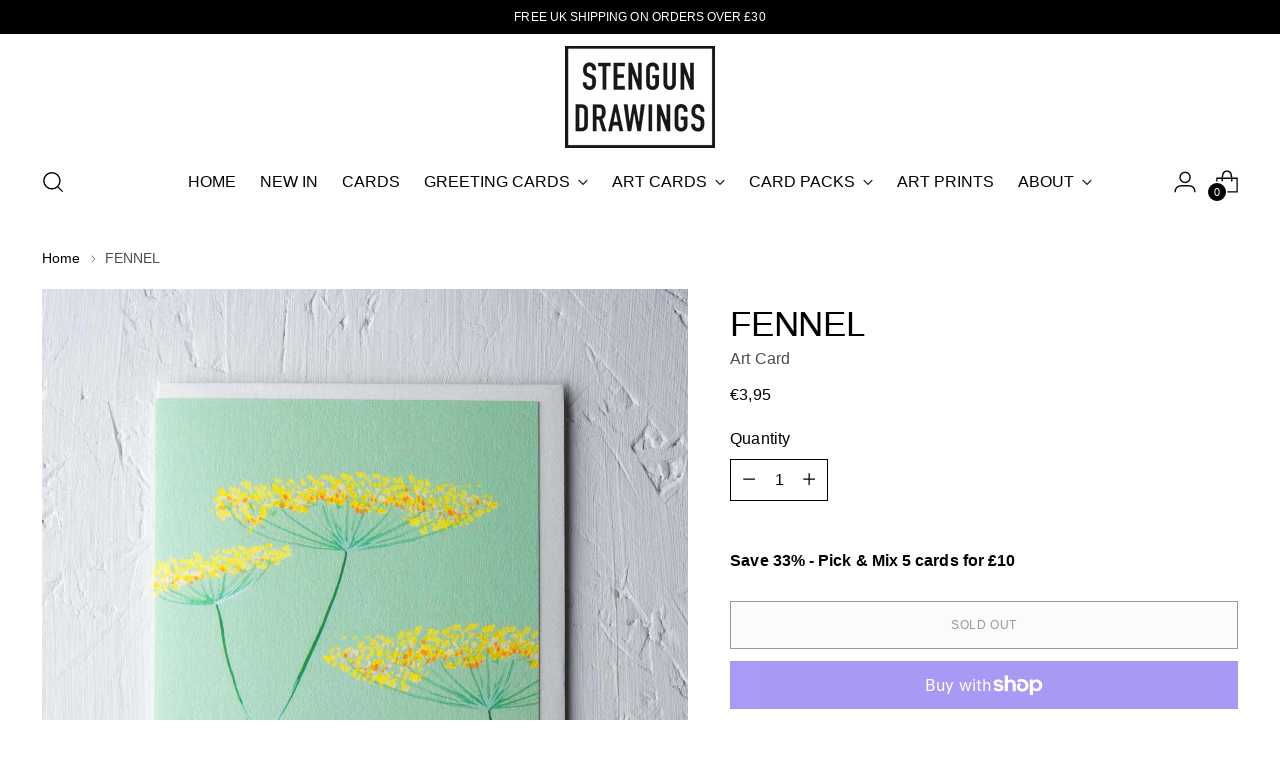

--- FILE ---
content_type: text/javascript; charset=utf-8
request_url: https://stengundrawings.com/en-eu/products/fennel.js
body_size: 581
content:
{"id":6054921797837,"title":"FENNEL","handle":"fennel","description":"\u003cp style=\"white-space: pre-wrap;\" class=\"\"\u003e\u003cmeta charset=\"UTF-8\"\u003e\u003cstrong\u003e\u003cspan\u003e\u003c\/span\u003e\u003c\/strong\u003eDigitally printed on tactile 300gsm FSC certified card\u003c\/p\u003e\n\u003cp style=\"white-space: pre-wrap;\" class=\"\"\u003eA6 (105mm x 148mm)\u003c\/p\u003e\n\u003cp style=\"white-space: pre-wrap;\" class=\"\"\u003ePremium white envelope included\u003c\/p\u003e\n\u003cp style=\"white-space: pre-wrap;\" class=\"\"\u003eBlank on the inside\u003c\/p\u003e\n\u003cp style=\"white-space: pre-wrap;\" class=\"\"\u003eSecured with a paper card clasp\u003c\/p\u003e\n\u003cp style=\"white-space: pre-wrap;\" class=\"\"\u003eDesigned and printed in the UK\u003c\/p\u003e\n\u003cp style=\"white-space: pre-wrap;\" class=\"\"\u003e100% Biodegradable packaging\u003c\/p\u003e","published_at":"2021-02-23T11:54:56+00:00","created_at":"2021-02-23T11:50:09+00:00","vendor":"Art Card","type":"ART CARD","tags":["Floral","Garden","Wild"],"price":395,"price_min":395,"price_max":395,"available":false,"price_varies":false,"compare_at_price":null,"compare_at_price_min":0,"compare_at_price_max":0,"compare_at_price_varies":false,"variants":[{"id":37455037497549,"title":"Default Title","option1":"Default Title","option2":null,"option3":null,"sku":"SD-041","requires_shipping":true,"taxable":true,"featured_image":null,"available":false,"name":"FENNEL","public_title":null,"options":["Default Title"],"price":395,"weight":15,"compare_at_price":null,"inventory_management":"shopify","barcode":"205001052041","requires_selling_plan":false,"selling_plan_allocations":[]}],"images":["\/\/cdn.shopify.com\/s\/files\/1\/0509\/2461\/7933\/products\/stengun-drawings-fennel-greeting-card-front.jpg?v=1678356915","\/\/cdn.shopify.com\/s\/files\/1\/0509\/2461\/7933\/products\/stengun-drawings-fennel-greeting-card-detail.jpg?v=1678356915","\/\/cdn.shopify.com\/s\/files\/1\/0509\/2461\/7933\/products\/stengun-drawings-fennel-greeting-card-lifestyle.jpg?v=1680115781"],"featured_image":"\/\/cdn.shopify.com\/s\/files\/1\/0509\/2461\/7933\/products\/stengun-drawings-fennel-greeting-card-front.jpg?v=1678356915","options":[{"name":"Title","position":1,"values":["Default Title"]}],"url":"\/en-eu\/products\/fennel","media":[{"alt":"Fennel Botanical Greeting Card - Stengun Drawings","id":23843209183437,"position":1,"preview_image":{"aspect_ratio":0.845,"height":2000,"width":1690,"src":"https:\/\/cdn.shopify.com\/s\/files\/1\/0509\/2461\/7933\/products\/stengun-drawings-fennel-greeting-card-front.jpg?v=1678356915"},"aspect_ratio":0.845,"height":2000,"media_type":"image","src":"https:\/\/cdn.shopify.com\/s\/files\/1\/0509\/2461\/7933\/products\/stengun-drawings-fennel-greeting-card-front.jpg?v=1678356915","width":1690},{"alt":"Fennel Botanical Greeting Card - Stengun Drawings","id":23841152303309,"position":2,"preview_image":{"aspect_ratio":0.845,"height":2000,"width":1690,"src":"https:\/\/cdn.shopify.com\/s\/files\/1\/0509\/2461\/7933\/products\/stengun-drawings-fennel-greeting-card-detail.jpg?v=1678356915"},"aspect_ratio":0.845,"height":2000,"media_type":"image","src":"https:\/\/cdn.shopify.com\/s\/files\/1\/0509\/2461\/7933\/products\/stengun-drawings-fennel-greeting-card-detail.jpg?v=1678356915","width":1690},{"alt":null,"id":23915861639373,"position":3,"preview_image":{"aspect_ratio":0.845,"height":2000,"width":1690,"src":"https:\/\/cdn.shopify.com\/s\/files\/1\/0509\/2461\/7933\/products\/stengun-drawings-fennel-greeting-card-lifestyle.jpg?v=1680115781"},"aspect_ratio":0.845,"height":2000,"media_type":"image","src":"https:\/\/cdn.shopify.com\/s\/files\/1\/0509\/2461\/7933\/products\/stengun-drawings-fennel-greeting-card-lifestyle.jpg?v=1680115781","width":1690}],"requires_selling_plan":false,"selling_plan_groups":[]}